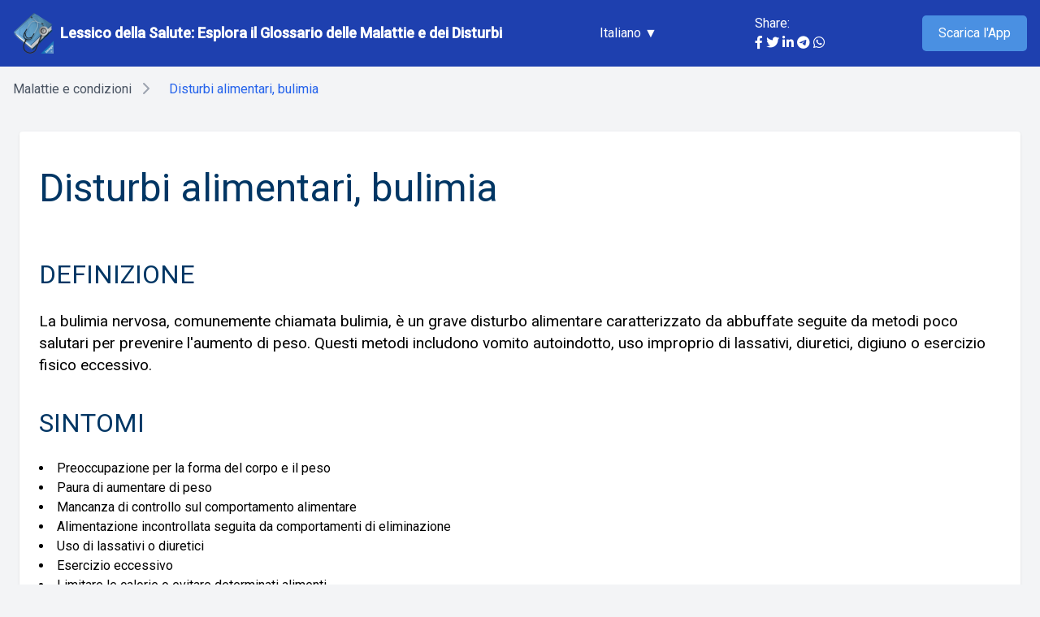

--- FILE ---
content_type: text/html
request_url: https://soft24hours.com/it/lessico-della-salute/malattie-e-condizioni/disturbi-alimentari-bulimia
body_size: 6311
content:

<!doctype html>
<html  lang="it">
<head>
    <title>Disturbi alimentari, bulimia | Health Lexicon</title>
<meta charset="UTF-8">
<meta name="description" content="Informazioni sulla bulimia nervosa, inclusi i sintomi, le cause, i fattori di rischio, le complicazioni, i trattamenti e le strategie di coping.
">
<meta name="viewport" content="width=device-width, initial-scale=1.0">
<link rel="canonical" href="https://soft24hours.com/it/lessico-della-salute/malattie-e-condizioni/disturbi-alimentari-bulimia">
<meta name="robots" content="index, follow">

<!-- Open Graph Metadata -->
<meta property="og:title" content="Disturbi alimentari, bulimia | Health Lexicon">
<meta property="og:description" content="Informazioni sulla bulimia nervosa, inclusi i sintomi, le cause, i fattori di rischio, le complicazioni, i trattamenti e le strategie di coping.
">
<meta property="og:url" content="https://soft24hours.com/it/lessico-della-salute/malattie-e-condizioni/disturbi-alimentari-bulimia">
<meta property="og:type" content="website">
<meta property="og:image" content="https://soft24hours.com/images/logo_dd.webp">
<meta property="og:image:alt" content="Disturbi alimentari, bulimia | Health Lexicon">

<!-- Twitter Card Metadata -->
<meta name="twitter:card" content="summary_large_image">
<meta name="twitter:title" content="Disturbi alimentari, bulimia | Health Lexicon">
<meta name="twitter:description" content="Informazioni sulla bulimia nervosa, inclusi i sintomi, le cause, i fattori di rischio, le complicazioni, i trattamenti e le strategie di coping.
">
<meta name="twitter:image" content="https://soft24hours.com/images/logo_dd.webp">

<!-- Schema.org Markup -->

    
<link rel="alternate" href="https://soft24hours.com/de/gesundheitslexikon/krankheiten-und-beschwerden/essstorungen-bulimie" hreflang="de" />
<link rel="alternate" href="https://soft24hours.com/en/Health-Lexicon/illnesses-and-conditions/Eating-Disorders-Bulimia" hreflang="en" />
<link rel="alternate" href="https://soft24hours.com/es/lexico-de-la-salud/enfermedades-y-condiciones/bulimia-nerviosa" hreflang="es" />
<link rel="alternate" href="https://soft24hours.com/fr/lexique-de-sante/maladies-et-affections/troubles-de-l-alimentation-boulimie" hreflang="fr" />
<link rel="alternate" href="https://soft24hours.com/hi/svaasthy-shbdkosh/rog-aur-sthitiyaan/khaane-ke-vikaar-bulimiyaa" hreflang="hi" />
<link rel="alternate" href="https://soft24hours.com/id/kosakata-kesehatan/penyakit-dan-kondisi/gangguan-makan-bulimia" hreflang="id" />
<link rel="alternate" href="https://soft24hours.com/it/lessico-della-salute/malattie-e-condizioni/disturbi-alimentari-bulimia" hreflang="it" />
<link rel="alternate" href="https://soft24hours.com/no/helseleksikon/sykdommer-og-tilstander/bulimia-nervosa" hreflang="no" />
<link rel="alternate" href="https://soft24hours.com/pl/leksykon-zdrowia/choroby-i-zaburzenia/zaburzenia-odzywiania-bulimia" hreflang="pl" />
<link rel="alternate" href="https://soft24hours.com/pt/lexico-de-saude/doencas-e-condicoes/transtornos-alimentares-bulimia" hreflang="pt" />
<link rel="alternate" href="https://soft24hours.com/ru/entsiklopediia-zdorovia/zabolevaniia-i-sostoianiia/pishchevye-rasstroistva-bulimiia" hreflang="ru" />
<link rel="alternate" href="https://soft24hours.com/sv/halsolexikon/sjukdomar-och-tillstand/atstorningar-bulimi" hreflang="sv" />
<link rel="alternate" href="https://soft24hours.com/tr/saglik-sozlugu/hastaliklar-ve-durumlar/yeme-bozukluklari-bulimia" hreflang="tr" />
<link rel="alternate" href="https://soft24hours.com/uk/slovnik-zdorov-ia/khvorobi-ta-stani/rozladi-kharchovoi-povedinki-bulimiia" hreflang="uk" />


    
    <script src="https://cdn.tailwindcss.com">
    </script>
    <link href="https://fonts.googleapis.com/css2?family=Roboto:wght@400;500&display=swap" rel="stylesheet" />
    <link href="https://cdnjs.cloudflare.com/ajax/libs/font-awesome/6.0.0-beta3/css/all.min.css" rel="stylesheet">
    <style>
        body {
            font-family: 'Roboto', sans-serif;
        }

        .letter {
            cursor: pointer;
        }

        a.disease_link {
            color: rgb(3, 117, 155)
        }

        a.disease_link:hover {
            background-color: #ffcd60;
            box-shadow: 0 0 0 4px #ffcd60;
            color: #212b32;
        }
        
        main h1 {
            color: #013664 !important;
            margin-bottom: 16px !important;
            font-size: 48px !important;
            padding: 10px 0; /* Паддинги сверху и снизу 10px, слева и справа 0 */
        }

        main h2 {
            padding-top: 24px;
            margin-bottom: 24px;
            color: #013664;
            font-size: 2rem;
            line-height: 1.25;
        }

        main p {
            margin-top: 0;
            margin-bottom: 14px;
            font-size: 1.1875rem;
            line-height: 1.47368;
        }

        main p a {
            color: #013664;
            text-decoration: underline; 
        }

        main p a:visited {
            color: #800080;
        }

        main ul {
            list-style-type: disc;
            list-style-position: inside;
            margin-bottom: 10px;
        }

        main ol {
            list-style-type: decimal;
            list-style-position: outside;
            font-size: 1.45rem;
            /*! color: #0c60aa; */
            margin-left: 24px;
        }

        main table {
            width: 100%;
            border-collapse: collapse;
            margin-bottom: 20px;
        }

        main table th,  table td {
            padding: 8px;
            border: 1px solid #ddd;
        }

        main table th {
            background-color: #f2f2f2;
        }

        main table tr:hover {
            background-color: #f5f5f5;
        }

        .header-cta__btn {
            display: inline-block;
            padding: 10px 20px;
            background-color: #4a90e2;
            color: white;
            border-radius: 5px;
            text-decoration: none;
            transition: background-color 0.3s ease;
        }

        .header-cta__btn:hover {
            background-color: #357ae8;
        }

        .language-selector {
            position: relative;
            display: inline-block;
            cursor: pointer;
        }
        .language-selector ul {
            position: absolute;
            color: #000000;
            background-color: #ddd ;
            list-style-type: none;
            padding: 0;
            margin: 0;
            display: none;
            border: 1px solid #7a7878;
            z-index: 1;
        }
        .language-selector ul li {
            padding: 8px 12px;
            cursor: pointer;
        }
        .language-selector ul li:hover {
            color: #ddd  ;
            background-color: #000000;
        }


    </style>

    <link rel="icon" href="/images/icon.png" type="image/png">
	<link rel="icon" href="/images/icon-32x32.png" sizes="32x32" type="image/png">
	<link rel="icon" href="/images/icon-64x64.png" sizes="64x64" type="image/png">
</head>

<body class="bg-gray-100">

    <header class="bg-blue-800 text-white p-4">
        <div class="container mx-auto flex flex-col md:flex-row justify-between items-center">
            <div class="flex items-center mb-4 md:mb-0">
                <img alt="Health Lexicon logo" class="mr-2" height="50" src="/images/logo_dd.webp" width="50" />
                <span class="font-semibold text-lg">
                    <a href="https://soft24hours.com/it/lessico-della-salute/malattie-e-condizioni">Lessico della Salute: Esplora il Glossario delle Malattie e dei Disturbi</a>
                </span>
            </div>
			
<div class="language-selector">
            Italiano ▼
    <ul>
                <li><a href="https://soft24hours.com/de/gesundheitslexikon/krankheiten-und-beschwerden/essstorungen-bulimie">Deutsch</a></li>
                <li><a href="https://soft24hours.com/en/Health-Lexicon/illnesses-and-conditions/Eating-Disorders-Bulimia">English</a></li>
                <li><a href="https://soft24hours.com/es/lexico-de-la-salud/enfermedades-y-condiciones/bulimia-nerviosa">Español</a></li>
                <li><a href="https://soft24hours.com/fr/lexique-de-sante/maladies-et-affections/troubles-de-l-alimentation-boulimie">Français</a></li>
                <li><a href="https://soft24hours.com/hi/svaasthy-shbdkosh/rog-aur-sthitiyaan/khaane-ke-vikaar-bulimiyaa">हिन्दी</a></li>
                <li><a href="https://soft24hours.com/id/kosakata-kesehatan/penyakit-dan-kondisi/gangguan-makan-bulimia">Bahasa Indonesia</a></li>
                <li><a href="https://soft24hours.com/no/helseleksikon/sykdommer-og-tilstander/bulimia-nervosa">Norsk</a></li>
                <li><a href="https://soft24hours.com/pl/leksykon-zdrowia/choroby-i-zaburzenia/zaburzenia-odzywiania-bulimia">Polski</a></li>
                <li><a href="https://soft24hours.com/pt/lexico-de-saude/doencas-e-condicoes/transtornos-alimentares-bulimia">Português</a></li>
                <li><a href="https://soft24hours.com/ru/entsiklopediia-zdorovia/zabolevaniia-i-sostoianiia/pishchevye-rasstroistva-bulimiia">Русский</a></li>
                <li><a href="https://soft24hours.com/sv/halsolexikon/sjukdomar-och-tillstand/atstorningar-bulimi">Svenska</a></li>
                <li><a href="https://soft24hours.com/tr/saglik-sozlugu/hastaliklar-ve-durumlar/yeme-bozukluklari-bulimia">Türkçe</a></li>
                <li><a href="https://soft24hours.com/uk/slovnik-zdorov-ia/khvorobi-ta-stani/rozladi-kharchovoi-povedinki-bulimiia">Українська</a></li>
    </ul>
</div>

            
<!-- Добавленный блок с кнопками "Поделиться в соцсетях" -->
<div class="mt-4 md:mt-0">
    <p>Share:</p>
    <div>
        <!-- Facebook -->
        <a href="https://www.facebook.com/sharer/sharer.php?u=https%3A//soft24hours.com/it/lessico-della-salute/malattie-e-condizioni/disturbi-alimentari-bulimia" class="hover:text-gray-400" target="_blank" rel="noopener noreferrer">
            <i class="fab fa-facebook-f"></i>
        </a>
        <!-- Twitter -->
        <a href="https://twitter.com/intent/tweet?url=https%3A//soft24hours.com/it/lessico-della-salute/malattie-e-condizioni/disturbi-alimentari-bulimia" class="hover:text-gray-400" target="_blank" rel="noopener noreferrer">
            <i class="fab fa-twitter"></i>
        </a>
        <!-- LinkedIn -->
        <a href="https://www.linkedin.com/sharing/share-offsite/?url=https%3A//soft24hours.com/it/lessico-della-salute/malattie-e-condizioni/disturbi-alimentari-bulimia" class="hover:text-gray-400" target="_blank" rel="noopener noreferrer">
            <i class="fab fa-linkedin-in"></i>
        </a>
        <!-- Кнопка "Telegram" -->
        <a href="https://t.me/share/url?url=https%3A//soft24hours.com/it/lessico-della-salute/malattie-e-condizioni/disturbi-alimentari-bulimia" class="hover:text-gray-400" target="_blank" rel="noopener noreferrer">
            <i class="fab fa-telegram"></i>
        </a>
        <!-- Кнопка "WhatsApp" -->
        <a href="whatsapp://send?text=https%3A//soft24hours.com/it/lessico-della-salute/malattie-e-condizioni/disturbi-alimentari-bulimia" class="hover:text-gray-400" target="_blank" rel="noopener noreferrer">
            <i class="fab fa-whatsapp"></i>
        </a>
        <!-- Дополнительные кнопки "Поделиться" -->
        <!-- Добавьте ссылки и иконки соответствующих соцсетей -->
    </div>
</div>
<!-- Конец блока с кнопками "Поделиться в соцсетях" -->
            <div class="flex items-center">
                <div class="header-cta">
                    <a href="https://play.google.com/store/apps/details?id=com.soft24hours.directorys.medical.diseasemulti.free" class="btn btn--primary header-cta__btn">Scarica l'App</a>
                </div>
            </div>
        </div>
    </header>


    <nav class="breadcrumb_section bg-gray-100 py-4">
        <div class="container mx-auto">
            <ol class="flex">
                <li class="breadcrumb-item ml-4">
                    <a class="text-gray-600 hover:text-gray-800" href="https://soft24hours.com/it/lessico-della-salute/malattie-e-condizioni">Malattie e condizioni</a>
                    <i class="fas fa-chevron-right text-gray-400 mx-2"></i>
                </li>
                <li class="breadcrumb-item ml-4">
                    <a class="text-blue-600 hover:text-blue-800" href="https://soft24hours.com/it/lessico-della-salute/malattie-e-condizioni/disturbi-alimentari-bulimia">Disturbi alimentari, bulimia</a>
                </li>
            </ol>
        </div>
    </nav>
    <main class="container mx-auto p-6">
        <div class="bg-white shadow rounded p-6">
            <h1>Disturbi alimentari, bulimia</h1>
<h2>DEFINIZIONE</h2>

<p>La bulimia nervosa, comunemente chiamata bulimia, è un grave disturbo alimentare caratterizzato da abbuffate seguite da metodi poco salutari per prevenire l'aumento di peso. Questi metodi includono vomito autoindotto, uso improprio di lassativi, diuretici, digiuno o esercizio fisico eccessivo.</p>

<h2>SINTOMI</h2>

<ul>
<li>Preoccupazione per la forma del corpo e il peso</li>
<li>Paura di aumentare di peso</li>
<li>Mancanza di controllo sul comportamento alimentare</li>
<li>Alimentazione incontrollata seguita da comportamenti di eliminazione</li>
<li>Uso di lassativi o diuretici</li>
<li>Esercizio eccessivo</li>
<li>Limitare le calorie o evitare determinati alimenti</li>
</ul>

<h2>CAUSE</h2>

<p>La causa esatta della bulimia è sconosciuta ma può coinvolgere fattori biologici, emotivi e sociali. La genetica, i problemi psicologici, le pressioni sociali e gli eventi traumatici possono contribuire allo sviluppo del disturbo.</p>

<h2>FATTORI DI RISCHIO</h2>

<ul>
<li>Essere donna</li>
<li>Adolescenza o prima età adulta</li>
<li>Storia familiare di disturbi alimentari</li>
<li>Problemi psicologici come bassa autostima o ansia</li>
<li><a href="/it/lessico-della-salute/malattie-e-condizioni/influenza">Influenza</a> dei media sull'immagine corporea</li>
<li>Pressioni derivanti da attività sportive o artistiche</li>
</ul>

<h2>COMPLICAZIONI</h2>

<p>Le complicazioni della bulimia possono includere disidratazione, problemi cardiaci, carie, problemi digestivi, ansia, <a href="/it/lessico-della-salute/malattie-e-condizioni/depressione">depressione</a>, abuso di sostanze e persino il <a href="/it/lessico-della-salute/malattie-e-condizioni/suicidio">suicidio</a>.</p>

<h2>PREPARAZIONE PER IL TUO APPUNTAMENTO</h2>

<p>Prima dell'appuntamento, fai un elenco di sintomi, informazioni personali, farmaci che stai assumendo e domande per il tuo medico. Preparati a discutere le tue preoccupazioni sul peso e sui comportamenti alimentari.</p>

<h2>TEST E DIAGNOSI</h2>

<p>La diagnosi di bulimia prevede un esame fisico, esami del sangue, esami delle urine e una valutazione psicologica. I criteri del DSM-5 includono comportamenti di abbuffate e purghe almeno una volta alla settimana per tre mesi.</p>

<h2>TRATTAMENTI E FARMACI</h2>

<p>Il trattamento per la bulimia può comportare la psicoterapia (terapia cognitivo comportamentale), farmaci (antidepressivi), educazione alimentare e, nei casi più gravi, il ricovero ospedaliero. Un approccio di squadra che coinvolga gli operatori sanitari e il sostegno della famiglia è essenziale per il successo del trattamento.</p>

<h2>STILE DI VITA E RIMEDI CASALINGHI</h2>

<p>La promozione di un’immagine corporea sana nei bambini, l’intervento precoce con l’aiuto di professionisti se necessario e una comunicazione aperta sulle questioni alimentari sono fondamentali per prevenire il peggioramento della bulimia.</p>

<p><strong>MEDICINA ALTERNATIVA</strong></p>

<p>Evitare l'uso di integratori alimentari o erbe per perdere peso poiché possono essere dannosi se utilizzati in modo improprio. Consultare il proprio medico prima di assumere qualsiasi integratore.</p>

<h2>COPING E SUPPORTO</h2>

<p>Le strategie per affrontare la bulimia includono l'identificazione dei fattori scatenanti, la ricerca di modelli di ruolo positivi, l'impegno in attività piacevoli, la costruzione dell'autostima e l'adesione a gruppi di supporto per incoraggiamento e consigli.</p>

<h2>DOMANDE</h2>

<ol>
<li>Che cos'è la bulimia nervosa?</li>
</ol>

<p>La bulimia nervosa è un grave disturbo alimentare caratterizzato da abbuffate seguite da comportamenti di eliminazione per prevenire l’aumento di peso.</p>

<ol start="2">
<li>Quali sono i sintomi della bulimia?</li>
</ol>

<p>I sintomi includono preoccupazione per la forma e il peso del corpo, paura di ingrassare, mancanza di controllo sul comportamento alimentare, abbuffate seguite da comportamenti di eliminazione.</p>

<ol start="3">
<li>Quali sono i fattori di rischio per lo sviluppo della bulimia?</li>
</ol>

<p>I fattori di rischio includono l'essere donna, l'adolescenza o la prima età adulta, una storia familiare di disturbi alimentari, problemi psicologici come la bassa autostima o l'ansia.</p>

<ol start="4">
<li>Come viene diagnosticata la bulimia?</li>
</ol>

<p>La diagnosi prevede un esame fisico, esami del sangue, esami delle urine, valutazione psicologica basata sui criteri del DSM-5.</p>

<ol start="5">
<li>Quali sono le complicazioni della bulimia?</li>
</ol>

<p>Le complicazioni possono includere disidratazione, problemi cardiaci, carie, problemi digestivi, ansia e <a href="/it/lessico-della-salute/malattie-e-condizioni/depressione">depressione</a>.</p>

<ol start="6">
<li>Quali sono i trattamenti disponibili per la bulimia?</li>
</ol>

<p>I trattamenti possono includere psicoterapia (terapia cognitivo comportamentale), farmaci (antidepressivi), educazione nutrizionale.</p>

<ol start="7">
<li>In che modo i cambiamenti dello stile di vita possono aiutare ad affrontare la bulimia?</li>
</ol>

<p>Promuovere un’immagine corporea sana nei bambini e cercare tempestivamente un aiuto professionale può prevenire il peggioramento della bulimia.</p>

<ol start="8">
<li>Esistono approcci di medicina alternativa raccomandati per il trattamento della bulimia?</li>
</ol>

<p>Eviti di usare integratori alimentari o erbe per la <a href="/it/lessico-della-salute/malattie-e-condizioni/obesita">perdita di peso</a> senza consultare il medico, a causa dei rischi potenziali.</p>

<ol start="9">
<li>Quali strategie di coping sono consigliate per affrontare la bulimia?</li>
</ol>

<p>Le strategie di coping includono l'identificazione dei fattori scatenanti, la ricerca di modelli di ruolo positivi, l'impegno in attività piacevoli per distrarsi dai pensieri negativi.</p>

<ol start="10">
<li>Perché il supporto familiare è importante nel trattamento della bulimia?</li>
</ol>

<p>Il sostegno familiare svolge un ruolo cruciale nel trattamento della bulimia poiché fornisce incoraggiamento e aiuta a creare un ambiente favorevole al recupero.</p>

        </div>
    </main>
    
<footer>
    <div class="bg-gray-800 text-white p-4">
        <div class="container mx-auto flex flex-col md:flex-row justify-between items-center">
            <div class="text-center md:text-left">
                <p>&copy; Copyright 24Hours Goups 2024</p>
            </div>
            <div class="text-center md:text-right mt-4 md:mt-0">
                <a href="https://play.google.com/store/apps/details?id=com.soft24hours.directorys.medical.diseasemulti.free" class="text-white hover:text-gray-400"><u>Unisciti a migliaia di altre persone che esplorano DISTURBI ALIMENTARI, BULIMIA con la nostra app!</u></a>
            </div>
        </div>
    </div>
</footer>




	<script src="/js/jquery-3.2.1.min.js"></script>
    <script>
        const backToTopButtons = document.querySelectorAll('.back_top_button');

        // Добавляем обработчик события onclick ко всем найденным кнопкам
        backToTopButtons.forEach(button => {
            button.onclick = scrollToTop;
        });

        function scrollToTop() {
            const header = document.querySelector('h1');
            header.scrollIntoView({ behavior: 'smooth' });
        }

        function scrollToLetter(div_id) {
            const header = document.getElementById(div_id);
            header.scrollIntoView({ behavior: 'smooth' });
        }
 
		$(document).ready(function() {
			$('.language-selector').click(function(){
                $(this).find('ul').toggle();
            });

            $(document).click(function(event) {
                if (!$(event.target).closest('.language-selector').length) {
                    $('.language-selector ul').hide();
                }
            });

			var lazyImages = $('img[data-src]');
    
			if ('IntersectionObserver' in window) {
				var observer = new IntersectionObserver(function(entries, observer) {
					entries.forEach(function(entry) {
						if (entry.isIntersecting) {
							var img = $(entry.target);
							img.attr('src', img.data('src'));
							img.removeAttr('data-src');
							observer.unobserve(entry.target);
						}
					});
				});

				lazyImages.each(function() {
					observer.observe(this);
				});
			} else {
				// Fallback for browsers that don't support IntersectionObserver
				lazyImages.each(function() {
					var img = $(this);
					img.attr('src', img.data('src'));
					img.removeAttr('data-src');
				});
			}
		});
    </script>


<script defer src="https://static.cloudflareinsights.com/beacon.min.js/vcd15cbe7772f49c399c6a5babf22c1241717689176015" integrity="sha512-ZpsOmlRQV6y907TI0dKBHq9Md29nnaEIPlkf84rnaERnq6zvWvPUqr2ft8M1aS28oN72PdrCzSjY4U6VaAw1EQ==" data-cf-beacon='{"version":"2024.11.0","token":"7e142012b8384a50973985c8c30212f1","r":1,"server_timing":{"name":{"cfCacheStatus":true,"cfEdge":true,"cfExtPri":true,"cfL4":true,"cfOrigin":true,"cfSpeedBrain":true},"location_startswith":null}}' crossorigin="anonymous"></script>
</body>

</html>